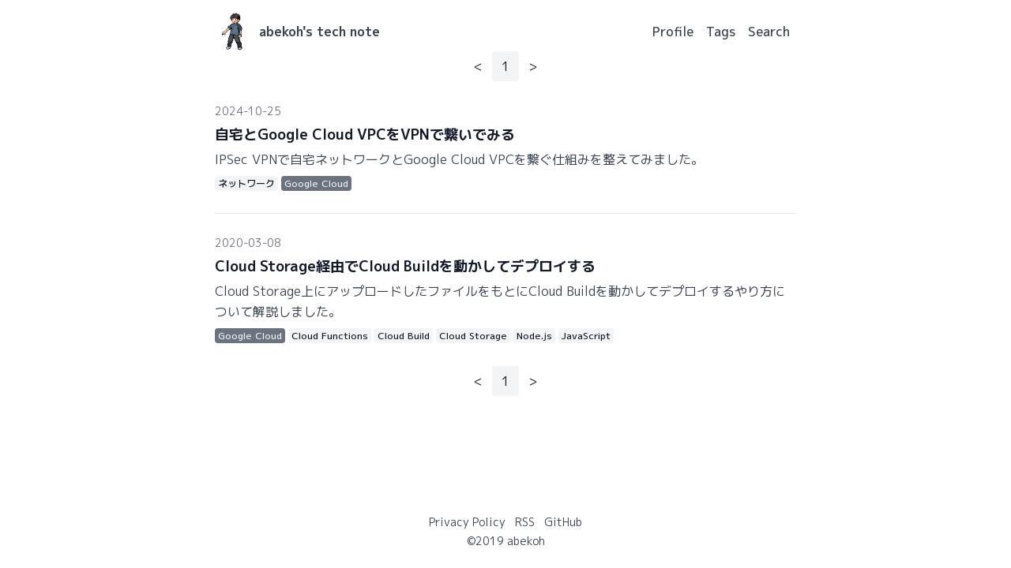

--- FILE ---
content_type: text/html; charset=utf-8
request_url: https://blog.abekoh.dev/tags/gcp/page/1
body_size: 2078
content:
<!DOCTYPE html><html lang="ja"> <head><title>Google Cloud(1/1) - abekoh&#39;s tech note</title><meta charset="UTF-8"><meta name="viewport" content="width=device-width,initial-scale=1.0"><link rel="sitemap" href="/sitemap-index.xml"><meta property="og:title" content="Google Cloud(1/1) - abekoh's tech note"><meta property="og:site_name" content="abekoh's tech note"><meta property="og:locale" content="ja_JP"><meta property="og:image" content="https://blog.abekoh.dev/ogp.png"><meta property="og:image:alt" content="Google Cloud(1/1) - abekoh's tech note"><meta name="twitter:card" content="summary"><meta name="twitter:site" content="@abekoh_bcky"><meta name="twitter:creator" content="@abekoh_bcky"><link rel="preconnect" href="https://fonts.googleapis.com"><link rel="preconnect" href="https://fonts.gstatic.com" crossorigin><link href="https://fonts.googleapis.com/css2?family=M+PLUS+1p:wght@100;300;400;500;700;800;900&display=swap" rel="stylesheet"><link rel="icon" type="image/x-icon" href="/favicon.ico" sizes="48x48"><link rel="apple-touch-icon" href="/apple-touch-icon.png"><link rel="manifest" href="/site.webmanifest"><link rel="alternate" href="https://blog.abekoh.dev/rss.xml" type="application/rss+xml"><link rel="author" href="https://www.hatena.ne.jp/abekoh/"><link href="/pagefind/pagefind-ui.css" rel="stylesheet"><script async src="https://www.googletagmanager.com/gtag/js?id=G-8QCDTP8WZ3"></script><script>window.dataLayer = window.dataLayer || [];
function gtag(){dataLayer.push(arguments);}
gtag("js", new Date());
gtag("config", "G-8QCDTP8WZ3");
</script><script src="/pagefind/pagefind-ui.js"></script><link rel="stylesheet" href="/_astro/index.CYC7PD7V.css"><script type="module" src="/_astro/page.CY1iZwUD.js"></script></head> <body class="bg-white text-black antialiased overflow-y-scroll"> <div class="container mx-auto max-w-screen-md min-h-screen"> <div class="flex flex-col h-screen justify-between px-4 py-4"> <header> <div class="text-base flex items-center justify-between"> <div class="flex items-center justify-between"> <div class="mr-2"> <img src="/logo.png" alt="logo" loading="lazy" decoding="async" fetchpriority="auto" width="48" height="48"> </div> <div class="mr-2"> <a href="/" class="text-gray-700 font-bold">abekoh&#39;s tech note</a> </div> </div> <nav> <div class="flex items-center"> <a href="/profile" class="px-2 font-medium text-gray-700 hover:underline"> Profile </a><a href="/tags" class="px-2 font-medium text-gray-700 hover:underline"> Tags </a><a href="/search" class="px-2 font-medium text-gray-700 hover:underline"> Search </a> </div> </nav> </div> </header> <main class="mb-auto">  <nav> <div class="flex justify-center py-2"> <ul class="inline-flex items-center text-base text-gray-900"> <li> <span class="px-3 py-2 leading-tight">
&lt;
</span> </li> <li> <a class="px-3 py-2 leading-tight bg-gray-100 rounded">1</a> </li> <li> <span class="px-3 py-2 leading-tight">
&gt;
</span> </li> </ul> </div> </nav> <section> <ul class="divide-y divide-gray-200"> <li class="py-6"> <article> <div class="space-y-1"> <div class="space-x-1"> <time class="text-sm text-base text-gray-500" datetime="Fri Oct 25 2024 13:40:00 GMT+0000 (Coordinated Universal Time)"> 2024-10-25 </time>  </div> <div> <h2 class="text-lg text-gray-900 font-bold leading-relaxed hover:underline"> <a href="/posts/setup-vpn" rel="prefetch"> 自宅とGoogle Cloud VPCをVPNで繋いでみる </a> </h2> </div> <summary> <div class="text-base text-gray-700 leading-relaxed"> <a href="/posts/setup-vpn"> <p>IPSec VPNで自宅ネットワークとGoogle Cloud VPCを繋ぐ仕組みを整えてみました。</p> </a> </div> </summary> <div class="flex flex-wrap"> <a href="/tags/network" class="px-1 my-1 mr-1 last:mr-0 text-xs font-medium inline-block rounded text-gray-900 bg-gray-100 leading-relaxed hover:bg-gray-200">ネットワーク</a><a href="/tags/gcp" class="px-1 my-1 mr-1 last:mr-0 text-xs font-medium inline-block rounded text-gray-100 bg-gray-500 leading-relaxed hover:bg-gray-600">Google Cloud</a> </div> </div> </article> </li><li class="py-6"> <article> <div class="space-y-1"> <div class="space-x-1"> <time class="text-sm text-base text-gray-500" datetime="Sun Mar 08 2020 14:30:00 GMT+0000 (Coordinated Universal Time)"> 2020-03-08 </time>  </div> <div> <h2 class="text-lg text-gray-900 font-bold leading-relaxed hover:underline"> <a href="/posts/gcp-deploy-functions-from-storage" rel="prefetch"> Cloud Storage経由でCloud Buildを動かしてデプロイする </a> </h2> </div> <summary> <div class="text-base text-gray-700 leading-relaxed"> <a href="/posts/gcp-deploy-functions-from-storage"> <p>Cloud Storage上にアップロードしたファイルをもとにCloud Buildを動かしてデプロイするやり方について解説しました。</p> </a> </div> </summary> <div class="flex flex-wrap"> <a href="/tags/gcp" class="px-1 my-1 mr-1 last:mr-0 text-xs font-medium inline-block rounded text-gray-100 bg-gray-500 leading-relaxed hover:bg-gray-600">Google Cloud</a><a href="/tags/cloud-functions" class="px-1 my-1 mr-1 last:mr-0 text-xs font-medium inline-block rounded text-gray-900 bg-gray-100 leading-relaxed hover:bg-gray-200">Cloud Functions</a><a href="/tags/cloud-build" class="px-1 my-1 mr-1 last:mr-0 text-xs font-medium inline-block rounded text-gray-900 bg-gray-100 leading-relaxed hover:bg-gray-200">Cloud Build</a><a href="/tags/cloud-strage" class="px-1 my-1 mr-1 last:mr-0 text-xs font-medium inline-block rounded text-gray-900 bg-gray-100 leading-relaxed hover:bg-gray-200">Cloud Storage</a><a href="/tags/nodejs" class="px-1 my-1 mr-1 last:mr-0 text-xs font-medium inline-block rounded text-gray-900 bg-gray-100 leading-relaxed hover:bg-gray-200">Node.js</a><a href="/tags/javascript" class="px-1 my-1 mr-1 last:mr-0 text-xs font-medium inline-block rounded text-gray-900 bg-gray-100 leading-relaxed hover:bg-gray-200">JavaScript</a> </div> </div> </article> </li> </ul> </section> <nav> <div class="flex justify-center py-2"> <ul class="inline-flex items-center text-base text-gray-900"> <li> <span class="px-3 py-2 leading-tight">
&lt;
</span> </li> <li> <a class="px-3 py-2 leading-tight bg-gray-100 rounded">1</a> </li> <li> <span class="px-3 py-2 leading-tight">
&gt;
</span> </li> </ul> </div> </nav>  </main> <footer> <div class="flex flex-col items-center justify-center py-2"> <div class="flex items-center justify-center pb-1"> <a key="0" href="/privacy" class="px-1.5 text-base text-gray-700 text-sm hover:underline"> Privacy Policy </a><a key="1" href="/rss.xml" class="px-1.5 text-base text-gray-700 text-sm hover:underline"> RSS </a><a key="2" href="https://github.com/abekoh/blog-v3" class="px-1.5 text-base text-gray-700 text-sm hover:underline"> GitHub </a> </div> <span class="text-base text-gray-700 text-sm">©2019 abekoh</span> </div> </footer> </div> </div> <script defer src="https://static.cloudflareinsights.com/beacon.min.js/vcd15cbe7772f49c399c6a5babf22c1241717689176015" integrity="sha512-ZpsOmlRQV6y907TI0dKBHq9Md29nnaEIPlkf84rnaERnq6zvWvPUqr2ft8M1aS28oN72PdrCzSjY4U6VaAw1EQ==" data-cf-beacon='{"version":"2024.11.0","token":"83c216105f5d4186bacab45cba1ad89a","r":1,"server_timing":{"name":{"cfCacheStatus":true,"cfEdge":true,"cfExtPri":true,"cfL4":true,"cfOrigin":true,"cfSpeedBrain":true},"location_startswith":null}}' crossorigin="anonymous"></script>
</body></html>